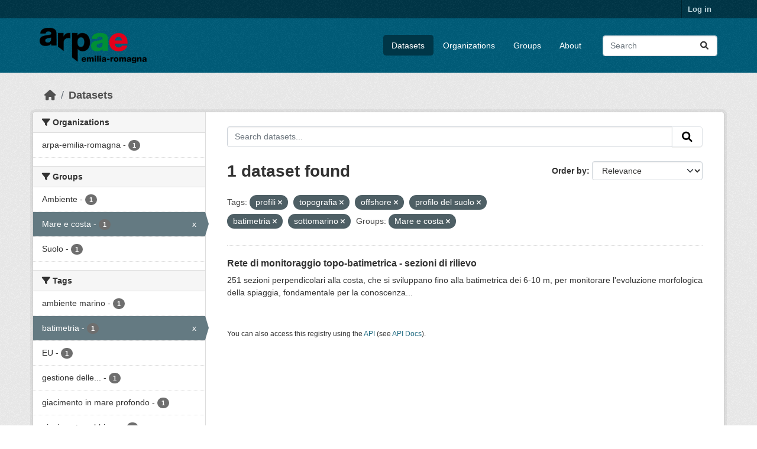

--- FILE ---
content_type: text/html; charset=utf-8
request_url: https://dati.arpae.it/dataset?tags=profili&groups=mare-e-costa&tags=topografia&tags=offshore&tags=profilo+del+suolo&tags=batimetria&tags=sottomarino
body_size: 5792
content:
<!DOCTYPE html>
<!--[if IE 9]> <html lang="en" class="ie9"> <![endif]-->
<!--[if gt IE 8]><!--> <html lang="en"  > <!--<![endif]-->
  <head>
    <meta charset="utf-8" />
      <meta name="csrf_field_name" content="_csrf_token" />
      <meta name="_csrf_token" content="IjRjNTFlNGViY2Y5MDk3ODJkODQ0ZDZiMWZjZjRkMDFlMmEzYTQ5MGYi.aXNo2A.nxq5YOzkOf3HjR_vskegFHAIgkc" />

      <meta name="generator" content="ckan 2.10.8" />
      <meta name="viewport" content="width=device-width, initial-scale=1.0">
    <title>Dataset - Dati Arpae</title>

    
    
    <link rel="shortcut icon" href="https://www.arpae.it/favicon.ico" />
    
    
        <link rel="alternate" type="text/n3" href="https://dati.arpae.it/dcat/catalog/n3"/>
        <link rel="alternate" type="text/turtle" href="https://dati.arpae.it/dcat/catalog/ttl"/>
        <link rel="alternate" type="application/rdf+xml" href="https://dati.arpae.it/dcat/catalog/xml"/>
        <link rel="alternate" type="application/ld+json" href="https://dati.arpae.it/dcat/catalog/jsonld"/>
    

      
      
      
    

    
      
      
    

    
    <link href="/webassets/base/f7794699_main.css" rel="stylesheet"/><style>
        section.featured.media-overlay.hidden-xs { display: none }
      </style>
    
  </head>

  
  <body data-site-root="https://dati.arpae.it/" data-locale-root="https://dati.arpae.it/" >

    
    <div class="visually-hidden-focusable"><a href="#content">Skip to main content</a></div>
  

  
    

 
<div class="account-masthead">
  <div class="container">
     
    <nav class="account not-authed" aria-label="Account">
      <ul class="list-unstyled">
        
<li><a href="/user/login">Log in</a></li>

      </ul>
    </nav>
     
  </div>
</div>

<header class="masthead">
  <div class="container">
      
    <nav class="navbar navbar-expand-lg navbar-light">
      <hgroup class="header-image navbar-left">

      
      
      <a class="logo" href="/">
        <img src="https://apps.arpae.it/libs/arpae-logo/arpae.png" alt="Dati Arpae"
          title="Dati Arpae" />
      </a>
      
      

       </hgroup>
      <button class="navbar-toggler" type="button" data-bs-toggle="collapse" data-bs-target="#main-navigation-toggle"
        aria-controls="main-navigation-toggle" aria-expanded="false" aria-label="Toggle navigation">
        <span class="fa fa-bars text-white"></span>
      </button>

      <div class="main-navbar collapse navbar-collapse" id="main-navigation-toggle">
        <ul class="navbar-nav ms-auto mb-2 mb-lg-0">
          
            
              
              

		          <li class="active"><a href="/dataset/">Datasets</a></li><li><a href="/organization/">Organizations</a></li><li><a href="/group/">Groups</a></li><li><a href="/about">About</a></li>
	          
          </ul>

      
      
          <form class="d-flex site-search" action="/dataset/" method="get">
              <label class="d-none" for="field-sitewide-search">Search Datasets...</label>
              <input id="field-sitewide-search" class="form-control me-2"  type="text" name="q" placeholder="Search" aria-label="Search datasets..."/>
              <button class="btn" type="submit" aria-label="Submit"><i class="fa fa-search"></i></button>
          </form>
      
      </div>
    </nav>
  </div>
</header>

  
    <div class="main">
      <div id="content" class="container">
        
          
            <div class="flash-messages">
              
                
              
            </div>
          

          
            <div class="toolbar" role="navigation" aria-label="Breadcrumb">
              
                
                  <ol class="breadcrumb">
                    
<li class="home"><a href="/" aria-label="Home"><i class="fa fa-home"></i><span> Home</span></a></li>
                    
  <li class="active"><a href="/dataset/">Datasets</a></li>

                  </ol>
                
              
            </div>
          

          <div class="row wrapper">
            
            
            

            
              <aside class="secondary col-md-3">
                
                
  <div class="filters">
    <div>
      
        

    
    
	
	    
		<section class="module module-narrow module-shallow">
		    
			<h2 class="module-heading">
			    <i class="fa fa-filter"></i>
			    Organizations
			</h2>
		    
		    
			
			    
				<nav aria-label="Organizations">
				    <ul class="list-unstyled nav nav-simple nav-facet">
					
					    
					    
					    
					    
					    <li class="nav-item ">
						<a href="/dataset/?tags=profili&amp;tags=topografia&amp;tags=offshore&amp;tags=profilo+del+suolo&amp;tags=batimetria&amp;tags=sottomarino&amp;groups=mare-e-costa&amp;organization=arpa-emilia-romagna" title="">
						    <span class="item-label">arpa-emilia-romagna</span>
						    <span class="hidden separator"> - </span>
						    <span class="item-count badge">1</span>
							
						</a>
					    </li>
					
				    </ul>
				</nav>

				<p class="module-footer">
				    
					
				    
				</p>
			    
			
		    
		</section>
	    
	
    

      
        

    
    
	
	    
		<section class="module module-narrow module-shallow">
		    
			<h2 class="module-heading">
			    <i class="fa fa-filter"></i>
			    Groups
			</h2>
		    
		    
			
			    
				<nav aria-label="Groups">
				    <ul class="list-unstyled nav nav-simple nav-facet">
					
					    
					    
					    
					    
					    <li class="nav-item ">
						<a href="/dataset/?tags=profili&amp;tags=topografia&amp;tags=offshore&amp;tags=profilo+del+suolo&amp;tags=batimetria&amp;tags=sottomarino&amp;groups=mare-e-costa&amp;groups=ambiente" title="">
						    <span class="item-label">Ambiente</span>
						    <span class="hidden separator"> - </span>
						    <span class="item-count badge">1</span>
							
						</a>
					    </li>
					
					    
					    
					    
					    
					    <li class="nav-item  active">
						<a href="/dataset/?tags=profili&amp;tags=topografia&amp;tags=offshore&amp;tags=profilo+del+suolo&amp;tags=batimetria&amp;tags=sottomarino" title="">
						    <span class="item-label">Mare e costa</span>
						    <span class="hidden separator"> - </span>
						    <span class="item-count badge">1</span>
							<span class="facet-close">x</span>
						</a>
					    </li>
					
					    
					    
					    
					    
					    <li class="nav-item ">
						<a href="/dataset/?tags=profili&amp;tags=topografia&amp;tags=offshore&amp;tags=profilo+del+suolo&amp;tags=batimetria&amp;tags=sottomarino&amp;groups=mare-e-costa&amp;groups=suolo" title="">
						    <span class="item-label">Suolo</span>
						    <span class="hidden separator"> - </span>
						    <span class="item-count badge">1</span>
							
						</a>
					    </li>
					
				    </ul>
				</nav>

				<p class="module-footer">
				    
					
				    
				</p>
			    
			
		    
		</section>
	    
	
    

      
        

    
    
	
	    
		<section class="module module-narrow module-shallow">
		    
			<h2 class="module-heading">
			    <i class="fa fa-filter"></i>
			    Tags
			</h2>
		    
		    
			
			    
				<nav aria-label="Tags">
				    <ul class="list-unstyled nav nav-simple nav-facet">
					
					    
					    
					    
					    
					    <li class="nav-item ">
						<a href="/dataset/?tags=profili&amp;tags=topografia&amp;tags=offshore&amp;tags=profilo+del+suolo&amp;tags=batimetria&amp;tags=sottomarino&amp;groups=mare-e-costa&amp;tags=ambiente+marino" title="">
						    <span class="item-label">ambiente marino</span>
						    <span class="hidden separator"> - </span>
						    <span class="item-count badge">1</span>
							
						</a>
					    </li>
					
					    
					    
					    
					    
					    <li class="nav-item  active">
						<a href="/dataset/?tags=profili&amp;tags=topografia&amp;tags=offshore&amp;tags=profilo+del+suolo&amp;tags=sottomarino&amp;groups=mare-e-costa" title="">
						    <span class="item-label">batimetria</span>
						    <span class="hidden separator"> - </span>
						    <span class="item-count badge">1</span>
							<span class="facet-close">x</span>
						</a>
					    </li>
					
					    
					    
					    
					    
					    <li class="nav-item ">
						<a href="/dataset/?tags=profili&amp;tags=topografia&amp;tags=offshore&amp;tags=profilo+del+suolo&amp;tags=batimetria&amp;tags=sottomarino&amp;groups=mare-e-costa&amp;tags=EU" title="">
						    <span class="item-label">EU</span>
						    <span class="hidden separator"> - </span>
						    <span class="item-count badge">1</span>
							
						</a>
					    </li>
					
					    
					    
					    
					    
					    <li class="nav-item ">
						<a href="/dataset/?tags=profili&amp;tags=topografia&amp;tags=offshore&amp;tags=profilo+del+suolo&amp;tags=batimetria&amp;tags=sottomarino&amp;groups=mare-e-costa&amp;tags=gestione+delle+zone+costiere" title="gestione delle zone costiere">
						    <span class="item-label">gestione delle...</span>
						    <span class="hidden separator"> - </span>
						    <span class="item-count badge">1</span>
							
						</a>
					    </li>
					
					    
					    
					    
					    
					    <li class="nav-item ">
						<a href="/dataset/?tags=profili&amp;tags=topografia&amp;tags=offshore&amp;tags=profilo+del+suolo&amp;tags=batimetria&amp;tags=sottomarino&amp;groups=mare-e-costa&amp;tags=giacimento+in+mare+profondo" title="">
						    <span class="item-label">giacimento in mare profondo</span>
						    <span class="hidden separator"> - </span>
						    <span class="item-count badge">1</span>
							
						</a>
					    </li>
					
					    
					    
					    
					    
					    <li class="nav-item ">
						<a href="/dataset/?tags=profili&amp;tags=topografia&amp;tags=offshore&amp;tags=profilo+del+suolo&amp;tags=batimetria&amp;tags=sottomarino&amp;groups=mare-e-costa&amp;tags=giacimento+sabbioso" title="">
						    <span class="item-label">giacimento sabbioso</span>
						    <span class="hidden separator"> - </span>
						    <span class="item-count badge">1</span>
							
						</a>
					    </li>
					
					    
					    
					    
					    
					    <li class="nav-item ">
						<a href="/dataset/?tags=profili&amp;tags=topografia&amp;tags=offshore&amp;tags=profilo+del+suolo&amp;tags=batimetria&amp;tags=sottomarino&amp;groups=mare-e-costa&amp;tags=Impianti+di+monitoraggio+ambientale" title="Impianti di monitoraggio ambientale">
						    <span class="item-label">Impianti di...</span>
						    <span class="hidden separator"> - </span>
						    <span class="item-count badge">1</span>
							
						</a>
					    </li>
					
					    
					    
					    
					    
					    <li class="nav-item ">
						<a href="/dataset/?tags=profili&amp;tags=topografia&amp;tags=offshore&amp;tags=profilo+del+suolo&amp;tags=batimetria&amp;tags=sottomarino&amp;groups=mare-e-costa&amp;tags=mare" title="">
						    <span class="item-label">mare</span>
						    <span class="hidden separator"> - </span>
						    <span class="item-count badge">1</span>
							
						</a>
					    </li>
					
					    
					    
					    
					    
					    <li class="nav-item ">
						<a href="/dataset/?tags=profili&amp;tags=topografia&amp;tags=offshore&amp;tags=profilo+del+suolo&amp;tags=batimetria&amp;tags=sottomarino&amp;groups=mare-e-costa&amp;tags=monitoraggio" title="">
						    <span class="item-label">monitoraggio</span>
						    <span class="hidden separator"> - </span>
						    <span class="item-count badge">1</span>
							
						</a>
					    </li>
					
					    
					    
					    
					    
					    <li class="nav-item ">
						<a href="/dataset/?tags=profili&amp;tags=topografia&amp;tags=offshore&amp;tags=profilo+del+suolo&amp;tags=batimetria&amp;tags=sottomarino&amp;groups=mare-e-costa&amp;tags=monitoraggio+del+livello+di+base" title="monitoraggio del livello di base">
						    <span class="item-label">monitoraggio del...</span>
						    <span class="hidden separator"> - </span>
						    <span class="item-count badge">1</span>
							
						</a>
					    </li>
					
				    </ul>
				</nav>

				<p class="module-footer">
				    
					
					    <a href="/dataset/?tags=profili&amp;tags=topografia&amp;tags=offshore&amp;tags=profilo+del+suolo&amp;tags=batimetria&amp;tags=sottomarino&amp;groups=mare-e-costa&amp;_tags_limit=0" class="read-more">Show More Tags</a>
					
				    
				</p>
			    
			
		    
		</section>
	    
	
    

      
        

    
    
	
	    
		<section class="module module-narrow module-shallow">
		    
			<h2 class="module-heading">
			    <i class="fa fa-filter"></i>
			    Formats
			</h2>
		    
		    
			
			    
				<p class="module-content empty">There are no Formats that match this search</p>
			    
			
		    
		</section>
	    
	
    

      
        

    
    
	
	    
		<section class="module module-narrow module-shallow">
		    
			<h2 class="module-heading">
			    <i class="fa fa-filter"></i>
			    Licenses
			</h2>
		    
		    
			
			    
				<nav aria-label="Licenses">
				    <ul class="list-unstyled nav nav-simple nav-facet">
					
					    
					    
					    
					    
					    <li class="nav-item ">
						<a href="/dataset/?tags=profili&amp;tags=topografia&amp;tags=offshore&amp;tags=profilo+del+suolo&amp;tags=batimetria&amp;tags=sottomarino&amp;groups=mare-e-costa&amp;license_id=Utilizzo+ristretto+dei+dati+%28eventuali+altre+informazioni+nell%27attributo+%27altri+vincoli%27%29" title="Utilizzo ristretto dei dati (eventuali altre informazioni nell&#39;attributo &#39;altri vincoli&#39;)">
						    <span class="item-label">Utilizzo ristretto...</span>
						    <span class="hidden separator"> - </span>
						    <span class="item-count badge">1</span>
							
						</a>
					    </li>
					
				    </ul>
				</nav>

				<p class="module-footer">
				    
					
				    
				</p>
			    
			
		    
		</section>
	    
	
    

      
    </div>
    <a class="close no-text hide-filters"><i class="fa fa-times-circle"></i><span class="text">close</span></a>
  </div>

              </aside>
            

            
              <div class="primary col-md-9 col-xs-12" role="main">
                
                
  <section class="module">
    <div class="module-content">
      
        
      
      
        
        
        







<form id="dataset-search-form" class="search-form" method="get" data-module="select-switch">

  
    <div class="input-group search-input-group">
      <input aria-label="Search datasets..." id="field-giant-search" type="text" class="form-control input-lg" name="q" value="" autocomplete="off" placeholder="Search datasets...">
      
      <button class="btn btn-default btn-lg" type="submit" value="search" aria-label="Submit">
        <i class="fa fa-search"></i>
      </button>
      
    </div>
  

  
    <span>






<input type="hidden" name="tags" value="profili" />





<input type="hidden" name="tags" value="topografia" />





<input type="hidden" name="tags" value="offshore" />





<input type="hidden" name="tags" value="profilo del suolo" />





<input type="hidden" name="tags" value="batimetria" />





<input type="hidden" name="tags" value="sottomarino" />





<input type="hidden" name="groups" value="mare-e-costa" />



</span>
  

  
    
      <div class="form-group control-order-by">
        <label for="field-order-by">Order by</label>
        <select id="field-order-by" name="sort" class="form-control form-select">
          
            
              <option value="score desc, metadata_modified desc" selected="selected">Relevance</option>
            
          
            
              <option value="title_string asc">Name Ascending</option>
            
          
            
              <option value="title_string desc">Name Descending</option>
            
          
            
              <option value="metadata_modified desc">Last Modified</option>
            
          
            
          
        </select>
        
        <button class="btn btn-default js-hide" type="submit">Go</button>
        
      </div>
    
  

  
    
      <h1>

  
  
  
  

1 dataset found</h1>
    
  

  
    
      <p class="filter-list">
        
          
          <span class="facet">Tags:</span>
          
            <span class="filtered pill">profili
              <a href="/dataset/?tags=topografia&amp;tags=offshore&amp;tags=profilo+del+suolo&amp;tags=batimetria&amp;tags=sottomarino&amp;groups=mare-e-costa" class="remove" title="Remove"><i class="fa fa-times"></i></a>
            </span>
          
            <span class="filtered pill">topografia
              <a href="/dataset/?tags=profili&amp;tags=offshore&amp;tags=profilo+del+suolo&amp;tags=batimetria&amp;tags=sottomarino&amp;groups=mare-e-costa" class="remove" title="Remove"><i class="fa fa-times"></i></a>
            </span>
          
            <span class="filtered pill">offshore
              <a href="/dataset/?tags=profili&amp;tags=topografia&amp;tags=profilo+del+suolo&amp;tags=batimetria&amp;tags=sottomarino&amp;groups=mare-e-costa" class="remove" title="Remove"><i class="fa fa-times"></i></a>
            </span>
          
            <span class="filtered pill">profilo del suolo
              <a href="/dataset/?tags=profili&amp;tags=topografia&amp;tags=offshore&amp;tags=batimetria&amp;tags=sottomarino&amp;groups=mare-e-costa" class="remove" title="Remove"><i class="fa fa-times"></i></a>
            </span>
          
            <span class="filtered pill">batimetria
              <a href="/dataset/?tags=profili&amp;tags=topografia&amp;tags=offshore&amp;tags=profilo+del+suolo&amp;tags=sottomarino&amp;groups=mare-e-costa" class="remove" title="Remove"><i class="fa fa-times"></i></a>
            </span>
          
            <span class="filtered pill">sottomarino
              <a href="/dataset/?tags=profili&amp;tags=topografia&amp;tags=offshore&amp;tags=profilo+del+suolo&amp;tags=batimetria&amp;groups=mare-e-costa" class="remove" title="Remove"><i class="fa fa-times"></i></a>
            </span>
          
        
          
          <span class="facet">Groups:</span>
          
            <span class="filtered pill">Mare e costa
              <a href="/dataset/?tags=profili&amp;tags=topografia&amp;tags=offshore&amp;tags=profilo+del+suolo&amp;tags=batimetria&amp;tags=sottomarino" class="remove" title="Remove"><i class="fa fa-times"></i></a>
            </span>
          
        
      </p>
      <a class="show-filters btn btn-default">Filter Results</a>
    
  

</form>




      
      
        

  
    <ul class="dataset-list list-unstyled">
    	
	      
	        




  <li class="dataset-item">
    
      <div class="dataset-content">
        
          <h2 class="dataset-heading">
            
              
            
            
    <a href="/dataset/arpa_costa_retemon_batimetrica_sez_11" title="Rete di monitoraggio topo-batimetrica - sezioni di rilievo">
      Rete di monitoraggio topo-batimetrica - sezioni di rilievo
    </a>
            
            
              
              
            
          </h2>
        
        
          
            <div>251 sezioni perpendicolari alla costa, che si sviluppano fino alla batimetrica dei 6-10 m, per monitorare l'evoluzione morfologica della spiaggia, fondamentale per la conoscenza...</div>
          
        
      </div>
      
        
      
    
  </li>

	      
	    
    </ul>
  

      
    </div>

    
      
    
  </section>

  
    <section class="module">
      <div class="module-content">
        
          <small>
            
            
            
          You can also access this registry using the <a href="/api/3">API</a> (see <a href="https://docs.ckan.org/en/2.10/api/">API Docs</a>).
          </small>
        
      </div>
    </section>
  

              </div>
            
          </div>
        
      </div>
    </div>
  
    <footer class="site-footer">
  <div class="container">
    
    <div class="row">
      <div class="col-md-8 footer-links">
        
          <ul class="list-unstyled">
            
              <li><a href="/about">About Dati Arpae</a></li>
            
          </ul>
          <ul class="list-unstyled">
            
              
              <li><a href="https://docs.ckan.org/en/2.10/api/">CKAN API</a></li>
              <li><a href="https://www.ckan.org/">CKAN Association</a></li>
              <li><a href="https://www.opendefinition.org/od/"><img src="/base/images/od_80x15_blue.png" alt="Open Data"></a></li>
            
          </ul>
        
      </div>
      <div class="col-md-4 attribution">
        
          <p><strong>Powered by</strong> <a class="hide-text ckan-footer-logo" href="http://ckan.org">CKAN</a></p>
        
        
          
<form class="lang-select" action="/util/redirect" data-module="select-switch" method="POST">
  
<input type="hidden" name="_csrf_token" value="IjRjNTFlNGViY2Y5MDk3ODJkODQ0ZDZiMWZjZjRkMDFlMmEzYTQ5MGYi.aXNo2A.nxq5YOzkOf3HjR_vskegFHAIgkc"/> 
  <div class="form-group">
    <label for="field-lang-select">Language</label>
    <select id="field-lang-select" name="url" data-module="autocomplete" data-module-dropdown-class="lang-dropdown" data-module-container-class="lang-container">
      
        <option value="/en/dataset?tags=profili&amp;groups=mare-e-costa&amp;tags=topografia&amp;tags=offshore&amp;tags=profilo+del+suolo&amp;tags=batimetria&amp;tags=sottomarino" selected="selected">
          English
        </option>
      
        <option value="/tr/dataset?tags=profili&amp;groups=mare-e-costa&amp;tags=topografia&amp;tags=offshore&amp;tags=profilo+del+suolo&amp;tags=batimetria&amp;tags=sottomarino" >
          Türkçe
        </option>
      
        <option value="/ko_KR/dataset?tags=profili&amp;groups=mare-e-costa&amp;tags=topografia&amp;tags=offshore&amp;tags=profilo+del+suolo&amp;tags=batimetria&amp;tags=sottomarino" >
          한국어 (대한민국)
        </option>
      
        <option value="/ca/dataset?tags=profili&amp;groups=mare-e-costa&amp;tags=topografia&amp;tags=offshore&amp;tags=profilo+del+suolo&amp;tags=batimetria&amp;tags=sottomarino" >
          català
        </option>
      
        <option value="/cs_CZ/dataset?tags=profili&amp;groups=mare-e-costa&amp;tags=topografia&amp;tags=offshore&amp;tags=profilo+del+suolo&amp;tags=batimetria&amp;tags=sottomarino" >
          čeština (Česko)
        </option>
      
        <option value="/km/dataset?tags=profili&amp;groups=mare-e-costa&amp;tags=topografia&amp;tags=offshore&amp;tags=profilo+del+suolo&amp;tags=batimetria&amp;tags=sottomarino" >
          ខ្មែរ
        </option>
      
        <option value="/hu/dataset?tags=profili&amp;groups=mare-e-costa&amp;tags=topografia&amp;tags=offshore&amp;tags=profilo+del+suolo&amp;tags=batimetria&amp;tags=sottomarino" >
          magyar
        </option>
      
        <option value="/pt_BR/dataset?tags=profili&amp;groups=mare-e-costa&amp;tags=topografia&amp;tags=offshore&amp;tags=profilo+del+suolo&amp;tags=batimetria&amp;tags=sottomarino" >
          português (Brasil)
        </option>
      
        <option value="/lv/dataset?tags=profili&amp;groups=mare-e-costa&amp;tags=topografia&amp;tags=offshore&amp;tags=profilo+del+suolo&amp;tags=batimetria&amp;tags=sottomarino" >
          latviešu
        </option>
      
        <option value="/ro/dataset?tags=profili&amp;groups=mare-e-costa&amp;tags=topografia&amp;tags=offshore&amp;tags=profilo+del+suolo&amp;tags=batimetria&amp;tags=sottomarino" >
          română
        </option>
      
        <option value="/es_AR/dataset?tags=profili&amp;groups=mare-e-costa&amp;tags=topografia&amp;tags=offshore&amp;tags=profilo+del+suolo&amp;tags=batimetria&amp;tags=sottomarino" >
          español (Argentina)
        </option>
      
        <option value="/ru/dataset?tags=profili&amp;groups=mare-e-costa&amp;tags=topografia&amp;tags=offshore&amp;tags=profilo+del+suolo&amp;tags=batimetria&amp;tags=sottomarino" >
          русский
        </option>
      
        <option value="/th/dataset?tags=profili&amp;groups=mare-e-costa&amp;tags=topografia&amp;tags=offshore&amp;tags=profilo+del+suolo&amp;tags=batimetria&amp;tags=sottomarino" >
          ไทย
        </option>
      
        <option value="/eu/dataset?tags=profili&amp;groups=mare-e-costa&amp;tags=topografia&amp;tags=offshore&amp;tags=profilo+del+suolo&amp;tags=batimetria&amp;tags=sottomarino" >
          euskara
        </option>
      
        <option value="/no/dataset?tags=profili&amp;groups=mare-e-costa&amp;tags=topografia&amp;tags=offshore&amp;tags=profilo+del+suolo&amp;tags=batimetria&amp;tags=sottomarino" >
          norsk
        </option>
      
        <option value="/es/dataset?tags=profili&amp;groups=mare-e-costa&amp;tags=topografia&amp;tags=offshore&amp;tags=profilo+del+suolo&amp;tags=batimetria&amp;tags=sottomarino" >
          español
        </option>
      
        <option value="/nl/dataset?tags=profili&amp;groups=mare-e-costa&amp;tags=topografia&amp;tags=offshore&amp;tags=profilo+del+suolo&amp;tags=batimetria&amp;tags=sottomarino" >
          Nederlands
        </option>
      
        <option value="/sq/dataset?tags=profili&amp;groups=mare-e-costa&amp;tags=topografia&amp;tags=offshore&amp;tags=profilo+del+suolo&amp;tags=batimetria&amp;tags=sottomarino" >
          shqip
        </option>
      
        <option value="/pl/dataset?tags=profili&amp;groups=mare-e-costa&amp;tags=topografia&amp;tags=offshore&amp;tags=profilo+del+suolo&amp;tags=batimetria&amp;tags=sottomarino" >
          polski
        </option>
      
        <option value="/ar/dataset?tags=profili&amp;groups=mare-e-costa&amp;tags=topografia&amp;tags=offshore&amp;tags=profilo+del+suolo&amp;tags=batimetria&amp;tags=sottomarino" >
          العربية
        </option>
      
        <option value="/da_DK/dataset?tags=profili&amp;groups=mare-e-costa&amp;tags=topografia&amp;tags=offshore&amp;tags=profilo+del+suolo&amp;tags=batimetria&amp;tags=sottomarino" >
          dansk (Danmark)
        </option>
      
        <option value="/it/dataset?tags=profili&amp;groups=mare-e-costa&amp;tags=topografia&amp;tags=offshore&amp;tags=profilo+del+suolo&amp;tags=batimetria&amp;tags=sottomarino" >
          italiano
        </option>
      
        <option value="/fi/dataset?tags=profili&amp;groups=mare-e-costa&amp;tags=topografia&amp;tags=offshore&amp;tags=profilo+del+suolo&amp;tags=batimetria&amp;tags=sottomarino" >
          suomi
        </option>
      
        <option value="/el/dataset?tags=profili&amp;groups=mare-e-costa&amp;tags=topografia&amp;tags=offshore&amp;tags=profilo+del+suolo&amp;tags=batimetria&amp;tags=sottomarino" >
          Ελληνικά
        </option>
      
        <option value="/zh_Hant_TW/dataset?tags=profili&amp;groups=mare-e-costa&amp;tags=topografia&amp;tags=offshore&amp;tags=profilo+del+suolo&amp;tags=batimetria&amp;tags=sottomarino" >
          中文 (繁體, 台灣)
        </option>
      
        <option value="/id/dataset?tags=profili&amp;groups=mare-e-costa&amp;tags=topografia&amp;tags=offshore&amp;tags=profilo+del+suolo&amp;tags=batimetria&amp;tags=sottomarino" >
          Indonesia
        </option>
      
        <option value="/am/dataset?tags=profili&amp;groups=mare-e-costa&amp;tags=topografia&amp;tags=offshore&amp;tags=profilo+del+suolo&amp;tags=batimetria&amp;tags=sottomarino" >
          አማርኛ
        </option>
      
        <option value="/is/dataset?tags=profili&amp;groups=mare-e-costa&amp;tags=topografia&amp;tags=offshore&amp;tags=profilo+del+suolo&amp;tags=batimetria&amp;tags=sottomarino" >
          íslenska
        </option>
      
        <option value="/pt_PT/dataset?tags=profili&amp;groups=mare-e-costa&amp;tags=topografia&amp;tags=offshore&amp;tags=profilo+del+suolo&amp;tags=batimetria&amp;tags=sottomarino" >
          português (Portugal)
        </option>
      
        <option value="/bg/dataset?tags=profili&amp;groups=mare-e-costa&amp;tags=topografia&amp;tags=offshore&amp;tags=profilo+del+suolo&amp;tags=batimetria&amp;tags=sottomarino" >
          български
        </option>
      
        <option value="/de/dataset?tags=profili&amp;groups=mare-e-costa&amp;tags=topografia&amp;tags=offshore&amp;tags=profilo+del+suolo&amp;tags=batimetria&amp;tags=sottomarino" >
          Deutsch
        </option>
      
        <option value="/mk/dataset?tags=profili&amp;groups=mare-e-costa&amp;tags=topografia&amp;tags=offshore&amp;tags=profilo+del+suolo&amp;tags=batimetria&amp;tags=sottomarino" >
          македонски
        </option>
      
        <option value="/sl/dataset?tags=profili&amp;groups=mare-e-costa&amp;tags=topografia&amp;tags=offshore&amp;tags=profilo+del+suolo&amp;tags=batimetria&amp;tags=sottomarino" >
          slovenščina
        </option>
      
        <option value="/en_AU/dataset?tags=profili&amp;groups=mare-e-costa&amp;tags=topografia&amp;tags=offshore&amp;tags=profilo+del+suolo&amp;tags=batimetria&amp;tags=sottomarino" >
          English (Australia)
        </option>
      
        <option value="/lt/dataset?tags=profili&amp;groups=mare-e-costa&amp;tags=topografia&amp;tags=offshore&amp;tags=profilo+del+suolo&amp;tags=batimetria&amp;tags=sottomarino" >
          lietuvių
        </option>
      
        <option value="/mn_MN/dataset?tags=profili&amp;groups=mare-e-costa&amp;tags=topografia&amp;tags=offshore&amp;tags=profilo+del+suolo&amp;tags=batimetria&amp;tags=sottomarino" >
          монгол (Монгол)
        </option>
      
        <option value="/sv/dataset?tags=profili&amp;groups=mare-e-costa&amp;tags=topografia&amp;tags=offshore&amp;tags=profilo+del+suolo&amp;tags=batimetria&amp;tags=sottomarino" >
          svenska
        </option>
      
        <option value="/bs/dataset?tags=profili&amp;groups=mare-e-costa&amp;tags=topografia&amp;tags=offshore&amp;tags=profilo+del+suolo&amp;tags=batimetria&amp;tags=sottomarino" >
          bosanski
        </option>
      
        <option value="/sr_Latn/dataset?tags=profili&amp;groups=mare-e-costa&amp;tags=topografia&amp;tags=offshore&amp;tags=profilo+del+suolo&amp;tags=batimetria&amp;tags=sottomarino" >
          srpski (latinica)
        </option>
      
        <option value="/fr/dataset?tags=profili&amp;groups=mare-e-costa&amp;tags=topografia&amp;tags=offshore&amp;tags=profilo+del+suolo&amp;tags=batimetria&amp;tags=sottomarino" >
          français
        </option>
      
        <option value="/sr/dataset?tags=profili&amp;groups=mare-e-costa&amp;tags=topografia&amp;tags=offshore&amp;tags=profilo+del+suolo&amp;tags=batimetria&amp;tags=sottomarino" >
          српски
        </option>
      
        <option value="/he/dataset?tags=profili&amp;groups=mare-e-costa&amp;tags=topografia&amp;tags=offshore&amp;tags=profilo+del+suolo&amp;tags=batimetria&amp;tags=sottomarino" >
          עברית
        </option>
      
        <option value="/hr/dataset?tags=profili&amp;groups=mare-e-costa&amp;tags=topografia&amp;tags=offshore&amp;tags=profilo+del+suolo&amp;tags=batimetria&amp;tags=sottomarino" >
          hrvatski
        </option>
      
        <option value="/zh_Hans_CN/dataset?tags=profili&amp;groups=mare-e-costa&amp;tags=topografia&amp;tags=offshore&amp;tags=profilo+del+suolo&amp;tags=batimetria&amp;tags=sottomarino" >
          中文 (简体, 中国)
        </option>
      
        <option value="/en_GB/dataset?tags=profili&amp;groups=mare-e-costa&amp;tags=topografia&amp;tags=offshore&amp;tags=profilo+del+suolo&amp;tags=batimetria&amp;tags=sottomarino" >
          English (United Kingdom)
        </option>
      
        <option value="/vi/dataset?tags=profili&amp;groups=mare-e-costa&amp;tags=topografia&amp;tags=offshore&amp;tags=profilo+del+suolo&amp;tags=batimetria&amp;tags=sottomarino" >
          Tiếng Việt
        </option>
      
        <option value="/uk_UA/dataset?tags=profili&amp;groups=mare-e-costa&amp;tags=topografia&amp;tags=offshore&amp;tags=profilo+del+suolo&amp;tags=batimetria&amp;tags=sottomarino" >
          українська (Україна)
        </option>
      
        <option value="/nb_NO/dataset?tags=profili&amp;groups=mare-e-costa&amp;tags=topografia&amp;tags=offshore&amp;tags=profilo+del+suolo&amp;tags=batimetria&amp;tags=sottomarino" >
          norsk bokmål (Norge)
        </option>
      
        <option value="/uk/dataset?tags=profili&amp;groups=mare-e-costa&amp;tags=topografia&amp;tags=offshore&amp;tags=profilo+del+suolo&amp;tags=batimetria&amp;tags=sottomarino" >
          українська
        </option>
      
        <option value="/ja/dataset?tags=profili&amp;groups=mare-e-costa&amp;tags=topografia&amp;tags=offshore&amp;tags=profilo+del+suolo&amp;tags=batimetria&amp;tags=sottomarino" >
          日本語
        </option>
      
        <option value="/my_MM/dataset?tags=profili&amp;groups=mare-e-costa&amp;tags=topografia&amp;tags=offshore&amp;tags=profilo+del+suolo&amp;tags=batimetria&amp;tags=sottomarino" >
          မြန်မာ (မြန်မာ)
        </option>
      
        <option value="/fa_IR/dataset?tags=profili&amp;groups=mare-e-costa&amp;tags=topografia&amp;tags=offshore&amp;tags=profilo+del+suolo&amp;tags=batimetria&amp;tags=sottomarino" >
          فارسی (ایران)
        </option>
      
        <option value="/sk/dataset?tags=profili&amp;groups=mare-e-costa&amp;tags=topografia&amp;tags=offshore&amp;tags=profilo+del+suolo&amp;tags=batimetria&amp;tags=sottomarino" >
          slovenčina
        </option>
      
        <option value="/gl_ES/dataset?tags=profili&amp;groups=mare-e-costa&amp;tags=topografia&amp;tags=offshore&amp;tags=profilo+del+suolo&amp;tags=batimetria&amp;tags=sottomarino" >
          galego (España)
        </option>
      
        <option value="/ne/dataset?tags=profili&amp;groups=mare-e-costa&amp;tags=topografia&amp;tags=offshore&amp;tags=profilo+del+suolo&amp;tags=batimetria&amp;tags=sottomarino" >
          नेपाली
        </option>
      
        <option value="/gl/dataset?tags=profili&amp;groups=mare-e-costa&amp;tags=topografia&amp;tags=offshore&amp;tags=profilo+del+suolo&amp;tags=batimetria&amp;tags=sottomarino" >
          galego
        </option>
      
        <option value="/tl/dataset?tags=profili&amp;groups=mare-e-costa&amp;tags=topografia&amp;tags=offshore&amp;tags=profilo+del+suolo&amp;tags=batimetria&amp;tags=sottomarino" >
          Filipino (Pilipinas)
        </option>
      
    </select>
  </div>
  <button class="btn btn-default d-none " type="submit">Go</button>
</form>


        
      </div>
    </div>
    
  </div>
</footer>
  
  
  
  
  
    

      

    
    
    <link href="/webassets/vendor/f3b8236b_select2.css" rel="stylesheet"/>
<link href="/webassets/vendor/d05bf0e7_fontawesome.css" rel="stylesheet"/>
    <script src="/webassets/vendor/8c3c143a_jquery.js" type="text/javascript"></script>
<script src="/webassets/vendor/9cf42cfd_vendor.js" type="text/javascript"></script>
<script src="/webassets/vendor/6d1ad7e6_bootstrap.js" type="text/javascript"></script>
<script src="/webassets/base/6fddaa3f_main.js" type="text/javascript"></script>
<script src="/webassets/base/0d750fad_ckan.js" type="text/javascript"></script>
  </body>
</html>